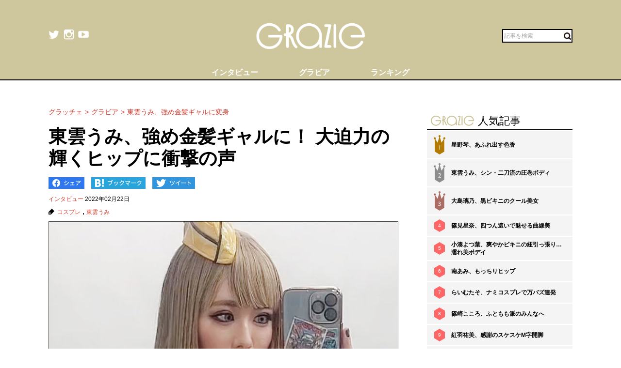

--- FILE ---
content_type: text/html; charset=UTF-8
request_url: https://gravure-grazie.com/image/archives/218091
body_size: 8352
content:
<!DOCTYPE html>
<html lang="ja" prefix="og: http://ogp.me/ns# fb: http://ogp.me/ns/fb#">
<head>
	<meta http-equiv="Content-Type" content="text/html; charset=UTF-8" />
	<meta name="viewport" content="width=device-width, initial-scale=1.0" />
	<meta http-equiv="Content-Security-Policy" content="upgrade-insecure-requests">
	<title>東雲うみ、強め金髪ギャルに！ 大迫力の輝くヒップに衝撃の声 - グラッチェ</title>
	<meta name="keywords" content="コスプレ,東雲うみ" />
	<meta name="description" content="　ガンプラオタクとしても知られるグラビアアイドルの東雲うみが、発売中の模型誌「スケールアヴィエーション」3月号（大日本絵画）に登場。　クールでグラマラスなオフショットがSNSで公開され、ファンの熱い視線を集めている。　東雲は「むちむちギャル！」というコメントを添えて、19日付の自身のTwit...(1/2)" />
	<link rel="shortcut icon" href="https://gravure-grazie.com/wp-content/themes/menscyzo/img/favicon.ico">
	<!--sns系-->
	<meta property="fb:admins" content="" />
	<meta property="fb:app_id" content="377861082283192" />
	<meta property="og:locale" content="ja_JP" />
			<meta property="og:type" content="article" />
		<meta property="og:title" content="東雲うみ、強め金髪ギャルに！ 大迫力の輝くヒップに衝撃の声 - グラッチェ" />
	<meta property="og:description" content="　ガンプラオタクとしても知られるグラビアアイドルの東雲うみが、発売中の模型誌「スケールアヴィエーション」3月号（大日本絵画）に登場。　クールでグラマラスなオフショットがSNSで公開され、ファンの熱い視線を集めている。　東雲は「むちむちギャル！」というコメントを添えて、19日付の自身のTwit..." />
	<meta property="og:url" content="https://gravure-grazie.com/image/archives/218091" />
	<meta property="og:site_name" content="グラッチェ" />
	<meta property="og:image" content="/wp-content/uploads/2022/02/20220222_grazie_news_shinonomeumi_eyecatch.jpg" />
	<meta property="image_src" content="/wp-content/uploads/2022/02/20220222_grazie_news_shinonomeumi_eyecatch.jpg" />
	<meta name="twitter:card" content="summary_large_image">
	<meta name="twitter:site" content="@GravureGrazie">
	<meta name="twitter:url" content="https://gravure-grazie.com/image/archives/218091">
	<meta name="twitter:title" content="東雲うみ、強め金髪ギャルに！ 大迫力の輝くヒップに衝撃の声 - グラッチェ">
	<meta name="twitter:description" content="　ガンプラオタクとしても知られるグラビアアイドルの東雲うみが、発売中の模型誌「スケールアヴィエーション」3月号（大日本絵画）に登場。　クールでグラマラスなオフショットがSNSで公開され、ファンの熱い視線を集めている。　東雲は「むちむちギャル！」というコメントを添えて、19日付の自身のTwit...">
	<meta name="twitter:image" content="https://gravure-grazie.com/wp-content/uploads/2022/02/20220222_grazie_news_shinonomeumi_eyecatch-500x500.jpg">
	<!--/-->
	<link rel="alternate" type="application/rss+xml" title="RSS 2.0" href="https://www.gravure-grazie.com/index.xml" />
	<meta name="verify-v1" content="Fl1TziOhBCoFWcdzA1adh8fzWk6Hkah2ArM8yBJCitM=" />
	<!--seo-->
	<link rel="canonical" href="https://gravure-grazie.com/image/archives/218091">
	<link rel="prerender" href="https://gravure-grazie.com/image/archives/218091/2" />
	<link rel="next" href="https://gravure-grazie.com/image/archives/218091/2" />
	<!--/seo-->
	<link rel="amphtml" href="https://gravure-grazie.com/image/archives/218091/amp" />
	<script>
		window.gnsrcmd = window.gnsrcmd || {};
		gnsrcmd.cmd = gnsrcmd.cmd || [];
	</script>
	<script async src="//rj.gssprt.jp/r/000/040/w40.js"></script>
<!-- Google Tag Manager -->
<script>(function(w,d,s,l,i){w[l]=w[l]||[];w[l].push({'gtm.start':
new Date().getTime(),event:'gtm.js'});var f=d.getElementsByTagName(s)[0],
j=d.createElement(s),dl=l!='dataLayer'?'&l='+l:'';j.async=true;j.src=
'https://www.googletagmanager.com/gtm.js?id='+i+dl;f.parentNode.insertBefore(j,f);
})(window,document,'script','dataLayer','GTM-N4LW5RB');</script>
<!-- End Google Tag Manager -->
<script async src="https://pagead2.googlesyndication.com/pagead/js/adsbygoogle.js?client=ca-pub-1743552325550913"
        crossorigin="anonymous"></script>

<!-- Global site tag (gtag.js) - Google Analytics -->
<script async src="https://www.googletagmanager.com/gtag/js?id=G-RD05TFYWBW"></script>
<script>
    window.dataLayer = window.dataLayer || [];
    function gtag(){dataLayer.push(arguments);}
    gtag('js', new Date());

    gtag('config', 'G-RD05TFYWBW');
</script>

<!-- Global site tag (gtag.js) - Google Analytics -->
<script async src="https://www.googletagmanager.com/gtag/js?id=UA-3333617-28"></script>
<script>
    window.dataLayer = window.dataLayer || [];
    function gtag(){dataLayer.push(arguments);}
    gtag('js', new Date());

    gtag('config', 'UA-3333617-28');
</script>
	<link rel='stylesheet' id='wp-block-library-css'  href='https://gravure-grazie.com/wp-includes/css/dist/block-library/style.min.css?ver=5.3.20' type='text/css' media='all' />
<link rel='stylesheet' id='common-style-css'  href='https://gravure-grazie.com/wp-content/themes/menscyzo/pc/style.css?ver=20240328' type='text/css' media='all' />
<link rel='stylesheet' id='cyzoslideshow-style-css'  href='https://gravure-grazie.com/wp-content/themes/menscyzo/pc/style-cyss.css?ver=20210708' type='text/css' media='all' />
<!--n2css--><script  src='https://gravure-grazie.com/wp-content/themes/menscyzo/pc/js/jquery-3.4.1.min.js'></script>
	</head>
<body>
<!-- Google Tag Manager (noscript) -->
<noscript><iframe src="https://www.googletagmanager.com/ns.html?id=GTM-N4LW5RB"
height="0" width="0" style="display:none;visibility:hidden"></iframe></noscript>
<!-- End Google Tag Manager (noscript) -->
<script type="text/javascript">
(function(){var s=document.getElementsByTagName("script")[0],tag=document.createElement("script"),t=new Date().getTime();tag.async=true;tag.src="https://img.polymorphicads.jp/api/polyFootprint.js?rd="+t;tag.onload=function(){if(PolyFootPrint)PolyFootPrint.stamp('a3cdb7af00c7122b26e3b33156683a9b');};s.parentNode.insertBefore(tag,s);})();
</script>
	<header class="gheader">
		<div class="gheader__inner">
			<div class="logo"><a href="https://gravure-grazie.com/"><img src="https://gravure-grazie.com/wp-content/themes/menscyzo/pc/img/grazie_logo_C.png" alt="グラッチェ" /></a></div>
<!--pc_header_under-->
<!--
株式会社サイゾーxアドイノベーション株式会社 grazie_pc_ヘッダー_728×90 163548
-->
<script src="//i.socdm.com/sdk/js/adg-script-loader.js?id=152280&targetID=adg_152280&displayid=1&adType=PC&width=728&height=90&sdkType=3&async=false&tagver=2.0.0"></script>
<!--//pc_header_under-->			<ul class="snslist">
				<li class="snslist__item"><a href="https://twitter.com/GravureGrazie" target="_blank" class="split" rel="nofollow noopener"><img src="https://gravure-grazie.com/wp-content/themes/menscyzo/pc/img/twitter.png" width="22" height="22" alt="twitter"></a></li>
				<li class="snslist__item"><a href="https://www.instagram.com/gravuregrazie/" target="_blank" class="split" rel="nofollow noopener"><img src="https://gravure-grazie.com/wp-content/themes/menscyzo/pc/img/instagram.png" width="22" height="22" alt="instagram"></a></li>
				<li class="snslist__item"><a href="https://www.youtube.com/channel/UCamrt8KYL9OlbcGh5ZpxHzw" target="_blank" class="split" rel="noopener"><img src="https://gravure-grazie.com/wp-content/themes/menscyzo/pc/img/youtube.png" width="22" height="22" alt="youtube"></a></li>
			</ul>
			<form action="https://gravure-grazie.com/">
				<label class="search">
				<input type="text" placeholder="記事を検索" class="search__input" name="s" value="" />
				<button class="search__btn"><img src="https://gravure-grazie.com/wp-content/themes/menscyzo/pc/img/btn_search.svg" alt="検索" /></button>
				</label>
			</form>
		</div>
		<nav class="gheader__nav">
			<ul class="gnavlist">
				<li class="gnavlist__item" id="entertainment"><a href="https://gravure-grazie.com/archives/category/interview"><span>インタビュー</span></a>
				<li class="gnavlist__item" id="entertainment"><a href="https://gravure-grazie.com/image"><span>グラビア</span></a>
				<li class="gnavlist__item" id="culture"><a href="https://gravure-grazie.com/ranking"><span>ランキング</span></a>
		</nav>
	</header><div class="container">
	<main role="main" class="container__colmain">
				<!-- エントリー -->
<meta property="dable:item_id" content="218091">
<meta property="dable:author" content="グラッチェ">
<meta property="article:section" content="インタビュー">
<meta property="article:published_time" content="2022-02-22T12:00:09+09:00">
<nav aria-label="breadcrumb">
	<ol  class="breadcrumb"><li class="breadcrumb__item"><a href="https://gravure-grazie.com"><span>グラッチェ</span></a></li><li class="breadcrumb__item"><a href="https://gravure-grazie.com/image"><span>グラビア</span></a></li><li class="breadcrumb__item"><a href="https://gravure-grazie.com/image/archives/218091"><span>東雲うみ、強め金髪ギャルに変身</span></a></li></ol></nav>
<article class="single" itemscope="itemscope" itemtype="http://schema.org/Article">
	<header class="single-header">
		<h1 class="single-header__title" itemprop="headline">東雲うみ、強め金髪ギャルに！ 大迫力の輝くヒップに衝撃の声</h1>
	</header>
	<ul class="sns_bts">
        <li class="facebook">
            <a href="http://www.facebook.com/share.php?u=https%3A%2F%2Fgravure-grazie.com%2Fimage%2Farchives%2F218091&title=%E6%9D%B1%E9%9B%B2%E3%81%86%E3%81%BF%E3%80%81%E5%BC%B7%E3%82%81%E9%87%91%E9%AB%AA%E3%82%AE%E3%83%A3%E3%83%AB%E3%81%AB%EF%BC%81+%E5%A4%A7%E8%BF%AB%E5%8A%9B%E3%81%AE%E8%BC%9D%E3%81%8F%E3%83%92%E3%83%83%E3%83%97%E3%81%AB%E8%A1%9D%E6%92%83%E3%81%AE%E5%A3%B0" rel="nofollow" rel="nofollow" target="_blank">
                <img src="https://gravure-grazie.com/wp-content/themes/menscyzo/pc/img/pc_facebook_btn.png" width="74" height="24" alt="Facebookでシェア">
            </a>
        </li>
        <li class="hatebu">
            <a href="http://b.hatena.ne.jp/add?mode=confirm&url=https%3A%2F%2Fgravure-grazie.com%2Fimage%2Farchives%2F218091&title=%E6%9D%B1%E9%9B%B2%E3%81%86%E3%81%BF%E3%80%81%E5%BC%B7%E3%82%81%E9%87%91%E9%AB%AA%E3%82%AE%E3%83%A3%E3%83%AB%E3%81%AB%EF%BC%81+%E5%A4%A7%E8%BF%AB%E5%8A%9B%E3%81%AE%E8%BC%9D%E3%81%8F%E3%83%92%E3%83%83%E3%83%97%E3%81%AB%E8%A1%9D%E6%92%83%E3%81%AE%E5%A3%B0" rel="nofollow" rel="nofollow" target="_blank">
                <img src="https://gravure-grazie.com/wp-content/themes/menscyzo/pc/img/pc_hatena_btn.png" width="109" height="24" alt="はてなブックマーク">
            </a>
        </li>
        <li class="twitter">
            <a href="https://twitter.com/share?url=https%3A%2F%2Fgravure-grazie.com%2Fimage%2Farchives%2F218091&title=%E6%9D%B1%E9%9B%B2%E3%81%86%E3%81%BF%E3%80%81%E5%BC%B7%E3%82%81%E9%87%91%E9%AB%AA%E3%82%AE%E3%83%A3%E3%83%AB%E3%81%AB%EF%BC%81+%E5%A4%A7%E8%BF%AB%E5%8A%9B%E3%81%AE%E8%BC%9D%E3%81%8F%E3%83%92%E3%83%83%E3%83%97%E3%81%AB%E8%A1%9D%E6%92%83%E3%81%AE%E5%A3%B0" rel="nofollow" rel="nofollow" target="_blank">
                 <img src="https://gravure-grazie.com/wp-content/themes/menscyzo/pc/img/pc_twitter_btn.png" width="88" height="24" alt="Twitterでツイート">
            </a>
        </li>
	</ul>
	<p class="entryinfo">
		<a href="https://gravure-grazie.com/archives/category/interview">インタビュー</a>
		<time class="list-" itemprop="datePublished" datetime="2022-02-22">2022年02月22日</time>
	</p>
	<div id="entryKeywords" itemprop="keywords"><a href="https://gravure-grazie.com/archives/tag/%e3%82%b3%e3%82%b9%e3%83%97%e3%83%ac" rel="tag">コスプレ</a> , <a href="https://gravure-grazie.com/archives/tag/%e6%9d%b1%e9%9b%b2%e3%81%86%e3%81%bf" rel="tag">東雲うみ</a></div>
	<div class="content-body" itemprop="articleBody">
		<figure class="wp-caption aligncenter"><img src="/wp-content/uploads/2022/02/20220222_grazie_news_shinonomeumi_eyecatch.jpg" alt="" width="750" height="500" /><figcaption class="wp-caption-text">※画像：<a href="https://mobile.twitter.com/sinonome_umi">東雲うみTwitter＠sinonome_umi</a>より</figcaption></figure>
<p>　ガンプラオタクとしても知られるグラビアアイドルの東雲うみが、発売中の模型誌「スケールアヴィエーション」3月号（大日本絵画）に登場。</p>
<p>　クールでグラマラスなオフショットがSNSで公開され、ファンの熱い視線を集めている。</p>
<p>　東雲は「むちむちギャル！」というコメントを添えて、19日付の自身のTwitterに画像を投稿。</p>
<p>　グラドルが軍用飛行機に描かれた美女イラストを再現する人気コーナー「ギャラリー・オブ・ザ・ノーズアートクイーン」のオフショットで、エナメルのようなテカテカ素材のスタイリッシュな衣装をまとっている。</p>
<p>　東雲のコメントのとおり、そのプロポーションは目を見張りたくなるような迫力。</p>
<p>　ふだんのイメージとは違った挑発的な衣装がその魅力をより高めており、ネット上では「カッコいい！」「うみさんの新しい美しさを発見できた」「強めギャルのうみさんも素晴らしい」といった称賛の声が集まっている。</p>
<p>　東雲といえば、3月10日にリリースされる1st写真集『うみのなか』（ワニブックス）の表紙カットが先日解禁に。</p>
<p>　そちらも衝撃的な姿で話題を呼んでいる。</p>
<p>　写真集リリースの発売に向けてメディア露出も増加していくはずで、ファンにとって楽しみの多い時期が続きそうだ。</p>
<p>（文＝グラッチェ編集部）</p>
<p>
		<div class="authorBox" itemprop="author" itemscope itemtype="https://schema.org/Person"><div class="author_meta"><a href="/authors/sinonomeumi"><span itemprop="name">東雲うみ</span></a><p>問答無用の二刀流ボディ。超二次元の別格グラドル／生年月日：1996年9月26日／出身：埼玉県／​身長：162センチ／スリーサイズ：B90 W59 H100（cm）／趣味：ガンプラ、油絵、羊毛アート、筋トレ／特技：華道、弓道、バルーンアート、大道芸／異名：グラビア界の二刀流／公式X：<a href="https://twitter.com/sinonome_umi">＠sinonome_umi</a>／公式Instagram：<a href="https://www.instagram.com/umi_portrait/">＠umi_portrait</a></p>
</div></div>	</div>
	<div id="nextPageTitle"><a href="https://gravure-grazie.com/image/archives/218091/2" class="post-page-numbers"><span class="nextText">次のページ</span><span class="titleText">この記事の完全画像を見る</span></a></div>	<div class="pager-wrapper"><div class="pager"><ul class="pager-numbers"><li class="pager-numbers__item"><span class="post-page-numbers current" aria-current="page"><span>1</span></span></li><li class="pager-numbers__item"><a href="https://gravure-grazie.com/image/archives/218091/2" class="post-page-numbers"><span>2</span></a></li></ul><div class="pager-next"><a href="https://gravure-grazie.com/image/archives/218091/2" class="post-page-numbers">次のページへ</a></div></div></div><meta itemscope itemprop="mainEntityOfPage" itemType="https://schema.org/WebPage" itemid="https://gravure-grazie.com/image/archives/218091"/>
<span itemprop="image" itemscope itemtype="https://schema.org/ImageObject" style="display:none;">
	<meta itemprop="url" content="/wp-content/uploads/2022/02/20220222_grazie_news_shinonomeumi_eyecatch.jpg">
	<meta itemprop="width" content="">
	<meta itemprop="height" content="">
</span>
<span itemprop="publisher" itemscope itemtype="https://schema.org/Organization" style="display:none;">
	<span itemprop="logo" itemscope itemtype="https://schema.org/ImageObject">
		<meta itemprop="url" content="https://gravure-grazie.com/wp-content/themes/menscyzo/img/icon-sns.jpg">
	</span>
	<meta itemprop="name" content="グラッチェ">
</span>
<!--  WEB_GRAZIE-83  -->
<div class="uniquest-slot" data-id="lxM0hfCG" style="display:none; padding-top: 15px;"></div>
<script async src="https://adjs.ust-ad.com/scripts/ad.js?id=Nx2u4BEd" id="uniquest"></script>
<!--  WEB_GRAZIE-83  -->
<span itemprop="author" itemscope itemtype="https://schema.org/Person" style="display:none;">
	<meta itemprop="name" content="東雲うみ" />
</span>
<meta itemprop="dateModified" content="2022-06-11T11:02:17+09:00" />
<span itemscope itemtype="http://schema.org/BreadcrumbList" style="display:none;"><span itemprop="itemListElement" itemscope itemtype="http://schema.org/ListItem"><meta itemprop="url" content="https://gravure-grazie.com" /><meta itemprop="item" content="https://gravure-grazie.com" /><meta itemprop="name" content="グラッチェ" /><meta itemprop="position" content="1" /></span><span itemprop="itemListElement" itemscope itemtype="http://schema.org/ListItem"><meta itemprop="url" content="https://gravure-grazie.com/image/archives/218091" /><meta itemprop="item" content="https://gravure-grazie.com/image/archives/218091" /><meta itemprop="name" content="東雲うみ、強め金髪ギャルに変身" /><meta itemprop="position" content="2" /></span></span><div id="gmo_rw_14266" data-gmoad="rw"></div>
<script type="text/javascript" src="//cdn.taxel.jp/1063/rw.js" async="" charset="UTF-8"></script>

</article>
<div id="fb-root"></div>
<script>(function(d, s, id) {
	var js, fjs = d.getElementsByTagName(s)[0];
	if (d.getElementById(id)) return;
	js = d.createElement(s); js.id = id;
	js.src = "//connect.facebook.net/ja_JP/all.js#xfbml=1";
	fjs.parentNode.insertBefore(js, fjs);
}(document, 'script', 'facebook-jssdk'));</script>
<!-- FB -->		</main>
	<div id="nav-sidebar" class="container__colaside">
<aside id="nav-sidebar-inner">
	<div style="margin-bottom: 15px;"><!--pc_side_5-->
<!--
株式会社サイゾーxアドイノベーション株式会社 grazie_pc_右カラム_1st_300×250 163549
-->
<script src="//i.socdm.com/sdk/js/adg-script-loader.js?id=152281&targetID=adg_152281&displayid=1&adType=PC&width=300&height=250&sdkType=3&async=false&tagver=2.0.0"></script>
<!--//pc_side_5--></div>
					<div class="side-widget side-widget-ranking">
			<h4 class="side-widget__title title-border-bottom"><span class="txtimg_grazie">gravure-grazie</span>人気記事</h4>
			<div class="ranktab">
				<input id="side-widget-daily" type="radio" name="term" class="ranktab__radio dailyradio" checked  />
				<ol class="ranktab__content dailycontent">
					<li class="rank1"><span class="ranklist__no"><span class="ranklist__no--">1</span></span><a href="https://gravure-grazie.com/image/archives/300228">星野琴、あふれ出す色香</a></li><li class="rank2"><span class="ranklist__no"><span class="ranklist__no--">2</span></span><a href="https://gravure-grazie.com/image/archives/267942">東雲うみ、シン・二刀流の圧巻ボディ</a></li><li class="rank3"><span class="ranklist__no"><span class="ranklist__no--">3</span></span><a href="https://gravure-grazie.com/image/archives/292503">大島璃乃、黒ビキニのクール美女</a></li><li class="rank4"><span class="ranklist__no"><span class="ranklist__no--">4</span></span><a href="https://gravure-grazie.com/image/archives/286282">篠見星奈、四つん這いで魅せる曲線美</a></li><li class="rank5"><span class="ranklist__no"><span class="ranklist__no--">5</span></span><a href="https://gravure-grazie.com/image/archives/263012">小湊よつ葉、爽やかビキニの紐引っ張り…濡れ美ボデイ</a></li><li class="rank6"><span class="ranklist__no"><span class="ranklist__no--">6</span></span><a href="https://gravure-grazie.com/image/archives/299699">南あみ、もっちりヒップ</a></li><li class="rank7"><span class="ranklist__no"><span class="ranklist__no--">7</span></span><a href="https://gravure-grazie.com/image/archives/266055">らいむたそ、ナミコスプレで万バズ連発</a></li><li class="rank8"><span class="ranklist__no"><span class="ranklist__no--">8</span></span><a href="https://gravure-grazie.com/image/archives/265509">篠崎こころ、ふともも派のみんなへ</a></li><li class="rank9"><span class="ranklist__no"><span class="ranklist__no--">9</span></span><a href="https://gravure-grazie.com/image/archives/266057">紅羽祐美、感謝のスケスケM字開脚</a></li><li class="rank10"><span class="ranklist__no"><span class="ranklist__no--">10</span></span><a href="https://gravure-grazie.com/image/archives/298494">東雲うみ、ニット＆ニット</a></li>				</ol>
			</div>
		</div>
					    <h4 class="side-widget__title title-border-bottom"><span class="txtimg_grazie">gravure-grazie</span>人気タグ</h4>
    <ul class="tagrankbox">
                <li class="tagrankbox__item rm-rank1"><a href="https://gravure-grazie.com/archives/tag/%e3%81%91%e3%82%93%e3%81%91%e3%82%93">けんけん</a></li>
                <li class="tagrankbox__item rm-rank2"><a href="https://gravure-grazie.com/archives/tag/%e5%80%89%e6%8c%81%e7%94%b1%e9%a6%99">倉持由香</a></li>
                <li class="tagrankbox__item rm-rank3"><a href="https://gravure-grazie.com/archives/tag/%e9%a2%a8%e5%90%b9%e3%82%b1%e3%82%a4">風吹ケイ</a></li>
                <li class="tagrankbox__item rm-rank4"><a href="https://gravure-grazie.com/archives/tag/%e6%9d%b1%e9%9b%b2%e3%81%86%e3%81%bf">東雲うみ</a></li>
                <li class="tagrankbox__item rm-rank5"><a href="https://gravure-grazie.com/archives/tag/%e5%8e%9f%e3%81%a4%e3%82%80%e3%81%8e">原つむぎ</a></li>
                <li class="tagrankbox__item rm-rank6"><a href="https://gravure-grazie.com/archives/tag/%e9%88%b4%e6%9c%a8%e3%81%b5%e3%81%bf%e5%a5%88">鈴木ふみ奈</a></li>
            </ul>
</aside>
</div>
<!--./container--></div>
<footer class="gFooter">
		<div class="gFooter__logo"><img src="https://gravure-grazie.com/wp-content/themes/menscyzo/pc/img/grazie_logo_C.png" alt="グラッチェ" /></div>
		<p class="gFooter__lead"><strong>グラビアアイドル</strong>に感謝を込めて<strong>最新＆オリジナルニュースをお届けするグラドル情報サイト。</strong><strong>グラッチェ名義で</strong>ライブ配信や<strong>グッズ販売なども</strong>展開するグラドル総合プロジェクトのメディアです。</p>
        <div class="gFooter__archives archives">
			<p class="archives__title">月別アーカイブ【過去の記事を読むならこちらから】</p>
					</div>
		<ul class="gFooter__list">
			<li><a href="https://gravure-grazie.com/archives/206005">グラッチェとは</a></li>
			<li><a href="/authors">グラビアアイドル一覧</a></li>
			<li><a href="https://cyzo.co.jp/" target="_blank" rel="noopener">会社概要</a></li>
			<li><a href="mailto:info@gravure-grazie.com?subject=情報提供／記事へのお問い合わせ&amp;body=情報提供／記事へのお問い合わせ内容をご記入ください">情報提供／記事へのお問い合わせ</a></li>
			<li><a href="/adindex" target="_blank" rel="noopener">広告に関するお問い合わせ</a></li>
			<li><a href="https://www.cyzo.com/deliver/" rel="nofollow">記事配信のお問い合わせ</a></li>
<!--			<li><a href="/docs/mediaguide.pdf" target="_blank" rel="noopener">メディアガイド</a></li>-->
			<li><a href="https://gravure-grazie.com/privacy">個人情報保護方針について</a></li>
			<li><a href="https://gravure-grazie.com/privacy#cookie_title">Cookieポリシー</a></li>
			<li><a href="https://cyzo.co.jp/publicity/" target="_blank">プレスリリース掲載について</a></li>
		</ul>
		<p class="gFooter__copyright">Copyright &#169; CYZO Inc. All Rights Reserved.</p>
	<!-- / #globalFooter --></footer>
<script  src='https://gravure-grazie.com/wp-content/themes/menscyzo/pc/js/js.cookie-2.2.1.min.js?ver=5.3.20'></script>
<script  src='//www.cyzo.com/common/js/cyzo.js?ver=20211209'></script>
<script  src='https://gravure-grazie.com/wp-content/themes/menscyzo/pc/js/site.js?ver=20201102'></script>
<script  src='https://gravure-grazie.com/wp-content/themes/menscyzo/pc/js/cyss.min.js?ver=5.3.20'></script>
<script  src='https://polyfill.io/v3/polyfill.min.js?flags=gated&#038;features=Object.assign%2CIntersectionObserver'></script>
<script  src='https://gravure-grazie.com/wp-content/themes/menscyzo/pc/js/lozad.min.js'></script>
<script>
// lazy loads elements with default selector as '.lozad'
//loadが遅いjsの処理が場合効かなくなるので念のため
const observer = lozad();
observer.observe();
$(window).on('load',function(){
	observer.observe();
});
</script>
</body>
</html>	

--- FILE ---
content_type: text/html; charset=utf-8
request_url: https://www.google.com/recaptcha/api2/aframe
body_size: 270
content:
<!DOCTYPE HTML><html><head><meta http-equiv="content-type" content="text/html; charset=UTF-8"></head><body><script nonce="7ij3ReVZZ7YHG8kzzjnK0w">/** Anti-fraud and anti-abuse applications only. See google.com/recaptcha */ try{var clients={'sodar':'https://pagead2.googlesyndication.com/pagead/sodar?'};window.addEventListener("message",function(a){try{if(a.source===window.parent){var b=JSON.parse(a.data);var c=clients[b['id']];if(c){var d=document.createElement('img');d.src=c+b['params']+'&rc='+(localStorage.getItem("rc::a")?sessionStorage.getItem("rc::b"):"");window.document.body.appendChild(d);sessionStorage.setItem("rc::e",parseInt(sessionStorage.getItem("rc::e")||0)+1);localStorage.setItem("rc::h",'1769423342921');}}}catch(b){}});window.parent.postMessage("_grecaptcha_ready", "*");}catch(b){}</script></body></html>

--- FILE ---
content_type: text/javascript; charset=utf-8
request_url: https://spnativeapi-tls.i-mobile.co.jp/api/ad_spot.ashx?partnerId=76018&mediaId=544758&spotId=1777932&asn=3&num=7&callback=imobile_jsonp_callback_c8255700302e&tagv=1.2.45&referer=https://gravure-grazie.com/image/archives/218091
body_size: -6
content:
imobile_jsonp_callback_c8255700302e({"result":{"code":3,"message":"Ad not found"},"spotInfo":{},"ads":[]})

--- FILE ---
content_type: text/javascript; charset=utf-8
request_url: https://spnativeapi-tls.i-mobile.co.jp/api/ad_spot.ashx?partnerId=76018&mediaId=544758&spotId=1777932&asn=1&num=7&callback=imobile_jsonp_callback_f748aa5c05fb&tagv=1.2.45&referer=https://gravure-grazie.com/image/archives/218091
body_size: -4
content:
imobile_jsonp_callback_f748aa5c05fb({"result":{"code":3,"message":"Ad not found"},"spotInfo":{},"ads":[]})

--- FILE ---
content_type: text/javascript; charset=utf-8
request_url: https://spnativeapi-tls.i-mobile.co.jp/api/ad_spot.ashx?partnerId=76018&mediaId=544758&spotId=1777931&asn=2&num=7&callback=imobile_jsonp_callback_f9a85c54f9f1&tagv=1.2.45&referer=https://gravure-grazie.com/image/archives/218091
body_size: -7
content:
imobile_jsonp_callback_f9a85c54f9f1({"result":{"code":3,"message":"Ad not found"},"spotInfo":{},"ads":[]})

--- FILE ---
content_type: text/javascript; charset=utf-8
request_url: https://spnativeapi-tls.i-mobile.co.jp/api/ad_spot.ashx?partnerId=76018&mediaId=544758&spotId=1777931&asn=4&num=7&callback=imobile_jsonp_callback_e52df4fc9e8c&tagv=1.2.45&referer=https://gravure-grazie.com/image/archives/218091
body_size: -8
content:
imobile_jsonp_callback_e52df4fc9e8c({"result":{"code":3,"message":"Ad not found"},"spotInfo":{},"ads":[]})